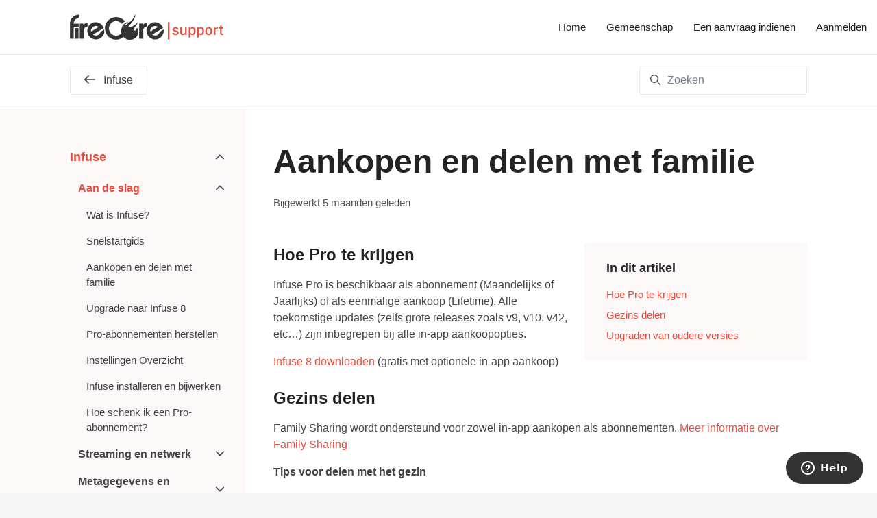

--- FILE ---
content_type: text/html; charset=utf-8
request_url: https://support.firecore.com/hc/nl/articles/360046954753-Aankopen-en-delen-met-familie
body_size: 15948
content:
<!DOCTYPE html>
<html dir="ltr" lang="nl">
<head>
  <meta charset="utf-8" />
  <!-- v26850 -->


  <title>Aankopen en delen met familie &ndash; Firecore Support</title>

  

  <meta name="description" content="Hoe Pro te krijgen Infuse Pro is beschikbaar als abonnement (Maandelijks of Jaarlijks) of als eenmalige aankoop (Lifetime). Alle..." /><meta property="og:image" content="https://support.firecore.com/hc/theming_assets/01J30SZ740CVQBWJVHWJ60PVX3" />
<meta property="og:type" content="website" />
<meta property="og:site_name" content="Firecore Support" />
<meta property="og:title" content="Aankopen en delen met familie" />
<meta property="og:description" content="Hoe Pro te krijgen
Infuse Pro is beschikbaar als abonnement (Maandelijks of Jaarlijks) of als eenmalige aankoop (Lifetime). Alle toekomstige updates (zelfs grote releases zoals v9, v10. v42, etc…) ..." />
<meta property="og:url" content="https://support.firecore.com/hc/nl/articles/360046954753-Aankopen-en-delen-met-familie" />
<link rel="canonical" href="https://support.firecore.com/hc/nl/articles/360046954753-Aankopen-en-delen-met-familie">
<link rel="alternate" hreflang="da" href="https://support.firecore.com/hc/da/articles/360046954753-Indk%C3%B8b-og-familiedeling">
<link rel="alternate" hreflang="de" href="https://support.firecore.com/hc/de/articles/360046954753-Eink%C3%A4ufe-und-gemeinsame-Nutzung-durch-die-Familie">
<link rel="alternate" hreflang="en-us" href="https://support.firecore.com/hc/en-us/articles/360046954753-Purchases-and-Family-Sharing">
<link rel="alternate" hreflang="es" href="https://support.firecore.com/hc/es/articles/360046954753-Compras-y-reparto-familiar">
<link rel="alternate" hreflang="fr" href="https://support.firecore.com/hc/fr/articles/360046954753-Achats-et-partage-familial">
<link rel="alternate" hreflang="it" href="https://support.firecore.com/hc/it/articles/360046954753-Acquisti-e-condivisione-della-famiglia">
<link rel="alternate" hreflang="ja" href="https://support.firecore.com/hc/ja/articles/360046954753-%E8%B3%BC%E5%85%A5%E3%81%A8%E5%AE%B6%E6%97%8F%E5%85%B1%E6%9C%89">
<link rel="alternate" hreflang="ko" href="https://support.firecore.com/hc/ko/articles/360046954753-%EA%B5%AC%EB%A7%A4-%EB%B0%8F-%EA%B0%80%EC%A1%B1-%EA%B3%B5%EC%9C%A0">
<link rel="alternate" hreflang="nl" href="https://support.firecore.com/hc/nl/articles/360046954753-Aankopen-en-delen-met-familie">
<link rel="alternate" hreflang="ru" href="https://support.firecore.com/hc/ru/articles/360046954753-%D0%9F%D0%BE%D0%BA%D1%83%D0%BF%D0%BA%D0%B8-%D0%B8-%D1%81%D0%BE%D0%B2%D0%BC%D0%B5%D1%81%D1%82%D0%BD%D0%BE%D0%B5-%D0%B8%D1%81%D0%BF%D0%BE%D0%BB%D1%8C%D0%B7%D0%BE%D0%B2%D0%B0%D0%BD%D0%B8%D0%B5-%D1%81%D0%B5%D0%BC%D0%B5%D0%B9">
<link rel="alternate" hreflang="x-default" href="https://support.firecore.com/hc/en-us/articles/360046954753-Purchases-and-Family-Sharing">
<link rel="alternate" hreflang="zh" href="https://support.firecore.com/hc/zh-tw/articles/360046954753-%E8%B3%BC%E8%B2%B7%E5%92%8C%E5%AE%B6%E5%BA%AD%E5%88%86%E4%BA%AB">
<link rel="alternate" hreflang="zh-cn" href="https://support.firecore.com/hc/zh-cn/articles/360046954753-%E8%B4%AD%E4%B9%B0%E5%92%8C%E5%AE%B6%E4%BA%BA%E5%85%B1%E4%BA%AB">
<link rel="alternate" hreflang="zh-tw" href="https://support.firecore.com/hc/zh-tw/articles/360046954753-%E8%B3%BC%E8%B2%B7%E5%92%8C%E5%AE%B6%E5%BA%AD%E5%88%86%E4%BA%AB">

  <link rel="stylesheet" href="//static.zdassets.com/hc/assets/application-f34d73e002337ab267a13449ad9d7955.css" media="all" id="stylesheet" />
  <link rel="stylesheet" type="text/css" href="/hc/theming_assets/45570/394644/style.css?digest=28278068832023">

  <link rel="icon" type="image/x-icon" href="/hc/theming_assets/01HZPN1PMZEVXXNJF7E41VKKGN">

    <script async src="https://www.googletagmanager.com/gtag/js?id=G-1P47QYRBSN"></script>
<script>
  window.dataLayer = window.dataLayer || [];
  function gtag(){dataLayer.push(arguments);}
  gtag('js', new Date());
  gtag('config', 'G-1P47QYRBSN');
</script>


  <meta content="width=device-width, initial-scale=1.0" name="viewport" />
<link rel="apple-touch-icon" sizes="180x180" href="//static.firecore.com/fav/apple-touch-icon.png">
<link rel="icon" type="image/png" href="//static.firecore.com/fav/favicon-32x32.png" sizes="32x32">
<link rel="icon" type="image/png" href="//static.firecore.com/fav/favicon-16x16.png" sizes="16x16">
<link rel="manifest" href="//static.firecore.com/fav/site.webmanifest">
<link rel="mask-icon" href="//static.firecore.com/fav/safari-pinned-tab.svg" color="#e74c3c">
<link rel="shortcut icon" href="//static.firecore.com/fav/favicon.ico">
<meta name="msapplication-config" content="//static.firecore.com/fav/browserconfig.xml">
<meta name="theme-color" content="#ffffff">
<meta property="og:image" content="https://support.firecore.com/hc/theming_assets/01J30SZ740CVQBWJVHWJ60PVX3">
<meta property="og:image:url" content="https://support.firecore.com/hc/theming_assets/01J30SZ740CVQBWJVHWJ60PVX3">
<meta property="og:image:secure_url" content="https://support.firecore.com/hc/theming_assets/01J30SZ740CVQBWJVHWJ60PVX3">
<meta property="og:image:type" content="image/png">
<meta property="og:image:width" content="512">
<meta property="og:image:height" content="512">
<meta property="og:image:alt" content="Firecore">
<meta name="twitter:card" content="summary">
<meta name="twitter:image" content="https://support.firecore.com/hc/theming_assets/01J30SZ740CVQBWJVHWJ60PVX3">
<meta name="twitter:site" content="@firecore">
<meta name="twitter:creator" content="@infuse">
<script type="text/javascript">window.Theme = Object.assign(window.Theme || {}, { assets: {}, locale: "nl", signedIn: false });</script>
<script type="text/javascript" src="/hc/theming_assets/01HZPN1P5A52MG1PRN6SA1GJJZ"></script>


<link rel="stylesheet" href="/hc/theming_assets/01HZPN1GQKA9P3A2T0762544GY">
<link rel="stylesheet" href="/hc/theming_assets/01HZPN1KQT7Z1WA4K7KKBYH2RX">
<link rel="stylesheet" href="https://use.fontawesome.com/releases/v6.4.0/css/all.css"><link rel="stylesheet" href="/hc/theming_assets/01HZPN1MGJ7XJDF8JYF1CDH897"><link rel="stylesheet" href="https://cdn.jsdelivr.net/gh/fancyapps/fancybox@3.5.7/dist/jquery.fancybox.min.css">



<style id="settings-styles">
  
    .note::before { content: "Opmerking"; }
    
  
    .warning::before { content: "Waarschuwing"; }
    
    
      
      .hero .svg-shape { fill: rgba(252, 248, 248, 1); }
      
      
      .hero .svg-shape { fill: rgba(252, 248, 248, 1); }
      
  
</style>


<link rel="preconnect" href="https://fonts.googleapis.com">
<link rel="preconnect" href="https://fonts.gstatic.com" crossorigin>

  
</head>
<body class="">
  
  
  

  <a class="sr-only sr-only-focusable" tabindex="1" href="#page-container">
  Overslaan en naar hoofdcontent gaan
</a>

<div class="layout flex flex-1 flex-column" x-data="Widgets.mobileMenu">

  
  <header class="header relative border-bottom"
    x-data="Widgets.header({ isFixed: false, isSticky: false })"
    :class="{ 'border-bottom': !isFixed }">

    <nav class="navbar container h-full" :class="{ 'text-header': isOpen }">

      
      <a href="/hc/nl" class="navbar-brand mr-auto">
        <img class="block img-fluid z-100" id="logo" src="https://static.firecore.com/images/zendesk/logo-dk.png" srcset="https://static.firecore.com/images/zendesk/logo-dk_2x.png 2x, https://static.firecore.com/images/zendesk/logo-dk_3x.png 3x" alt="Startpagina van Firecore Support Helpcenter">
      </a>

      
      <button class="navbar-toggle ml-2 md:hidden"
        x-ref="toggle"
        :aria-expanded="isOpen && 'true'"
        @click="toggle"
        @keydown.escape="toggle">
        <span></span>
        <span class="sr-only">Navigatiemenu in- en uitschakelen</span>
      </button>

      

      
      <div class="nav menu menu-standard menu-links-right md:flex md:font-size-md md:menu-expanded md:justify-content-end"
        x-cloak
        x-show="isOpen"
        :class="{ 'text-header': isOpen }"
        x-transition:enter="transition-fast"
        x-transition:enter-start="opacity-0"
        x-transition:enter-end="opacity-100"
        x-transition:leave="transition-fast"
        x-transition:leave-start="opacity-100 text-header"
        x-transition:leave-end="opacity-0 text-header">

        

        
          <a class="nav-link header-link" href="https://firecore.com/" x-data="link">
              Home
            </a>
        
          <a class="nav-link header-link" href="https://community.firecore.com/" x-data="link">
              Gemeenschap
            </a>
        
          <a class="nav-link header-link" href="/hc/nl/requests/new">Een aanvraag indienen</a>
        

        
          <a class="nav-link" rel="nofollow" data-auth-action="signin" title="Wordt in een dialoogvenster geopend" role="button" href="https://firecore.zendesk.com/access?brand_id=394644&amp;return_to=https%3A%2F%2Fsupport.firecore.com%2Fhc%2Fnl%2Farticles%2F360046954753-Aankopen-en-delen-met-familie">
            Aanmelden
          </a>
        </div>

    </nav>
  </header> 





  <main role="main">
    
<div class="border-bottom relative z-10">
  <div class="container">
    <nav class="flex align-items-center justify-content-between pt-4">

      <a class="button button-outline mb-4 font-medium md:w-auto invisible" href="/hc/nl" x-data="category({ sectionId: 115000022513 })" :href="category && category.html_url" :class="{ 'invisible': !category }">
        <svg class="svg-icon fill-current" viewBox="0 0 423 323" xmlns="http://www.w3.org/2000/svg">
          <path d="M423,162 C423,174 413,184 401,184 L76,184 L177,286 C186,294 186,308 177,317 C173,321 167,323 161,323 C156,323 150,321 146,317 L7,178 C-2,169 -2,155 7,146 L146,7 C155,-2 169,-2 177,7 C186,16 186,30 177,39 L76,140 L401,140 C413,140 423,150 423,162 Z"></path>
        </svg>
        <span class="hidden ml-2 md:inline-block" x-text="category && category.name">
          Firecore Support
        </span>
      </a>
        <div class="search mb-4 ml-4">
          <h2 class="sr-only">Zoeken</h2>
            <form role="search" class="form-field mb-0" data-search="" data-instant="true" autocomplete="off" action="/hc/nl/search" accept-charset="UTF-8" method="get"><input type="hidden" name="utf8" value="&#x2713;" autocomplete="off" /><input type="hidden" name="category" id="category" value="202279357" autocomplete="off" />
<input type="search" name="query" id="query" placeholder="Zoeken" autocomplete="off" aria-label="Zoeken" /></form>
          <svg class="search-icon fill-current transition" xmlns="http://www.w3.org/2000/svg" viewBox="0 0 12 12" aria-hidden="true">
            <use xlink:href="#icon-search" />
          </svg>
        </div>
      </nav>
  </div>
</div>

<div class="container flex-1" id="page-container">
  <div class="row row-lg">

    <article class="col pb-6" itemscope itemtype="http://schema.org/Article">

      
      <header class="mb-6">
        <h1 class="font-size-4xl w-full lg:font-size-5xl lg:mt-7" title="Aankopen en delen met familie" itemprop="name">
          Aankopen en delen met familie
          
        </h1>

        
        <div class="flex">
          <div class="media">
            
            
              <div class="media-body font-size-md align-self-center">
                
                <ul class="list-divider">
                  
                    <li class="text-gray-600">
                      
                        Bijgewerkt
                        <time datetime="2025-08-12T22:58:54Z" title="2025-08-12T22:58:54Z" data-datetime="relative">12 augustus 2025 22:58</time>
                      
                    </li>
                  
                  
                </ul>
              </div>
            

            
            

          </div>
        </div>

      </header>

      
      <section class="content article-content mb-6" itemprop="articleBody">

        
              <div
                class="table-of-contents"
                data-element="table-of-contents"
                data-template="table-of-contents"
                data-selector=".content h2">
              </div>
            
        <h2 id="h_01JA8RMQYADTQJG4Q42294ES5N"><strong>Hoe Pro te krijgen</strong></h2>
<p>Infuse Pro is beschikbaar als abonnement (Maandelijks of Jaarlijks) of als eenmalige aankoop (Lifetime). Alle toekomstige updates (zelfs grote releases zoals v9, v10. v42, etc…) zijn inbegrepen bij alle in-app aankoopopties.</p>
<p><a href="https://apps.apple.com/app/id1136220934?mt=8" target="_blank" rel="noopener noreferrer">Infuse 8 downloaden</a> (gratis met optionele in-app aankoop)</p>
<h2 id="h_01JA8RMQYAJABV92QAMEXJ4730"><strong>Gezins delen</strong></h2>
<p>Family Sharing wordt ondersteund voor zowel in-app aankopen als abonnementen. <a href="https://www.apple.com/family-sharing/" target="_blank" rel="noopener noreferrer">Meer informatie over Family Sharing</a></p>
<p><strong>Tips voor delen met het gezin</strong></p>
<ol>
<li>Accounts moeten in dezelfde App Store-regio zijn</li>
<li>Familieleden zijn toegevoegd aan <a href="https://support.apple.com/en-us/HT201088" target="_blank" rel="noopener noreferrer">Gezinsdeling</a> met Inkoopdeling ingeschakeld <em>(Opmerking: zowel de account die de aankoop deelt als de account die de aankoop gebruikt, moeten Inkoopdeling activeren)</em>
</li>
<li>Controleer voor abonnementen of delen is ingeschakeld op de Infuse-abonnementspagina (App Store &gt; Abonnementen &gt; Infuse)</li>
<li>Tik op de knop Herstellen op de aankoopprompt (als deze verschijnt)</li>
</ol>
<p class="note">In sommige gevallen kan het nodig zijn om de app te verwijderen en opnieuw te downloaden van de lijst met aangekochte apps van het hoofdgezinslid in de App Store.</p>
<p><strong>Alternatieve optie voor gezinsdeling via Trakt </strong>(kan worden gebruikt tussen App Store-regio's)</p>
<ol>
<li>Log in op Trakt op het apparaat van de koper in het instellingenmenu van Infuse (Opmerking: Op iOS/macOS, zoek naar het oranje Trakt-pictogram in de rechterbovenhoek van het instellingenmenu).</li>
<li>Aanmelden bij hetzelfde Trakt-account op andere apparaten</li>
</ol>
<div class="note">
<p><strong>Opmerkingen voor Trakt delen</strong></p>
<ul>
<li>Eén aankoop kan worden gedeeld met maximaal 10 apparaten</li>
<li>Ten minste één apparaat moet ingelogd blijven op het App Store-account dat oorspronkelijk is gebruikt om de Pro-licentie te kopen.</li>
<li>Als het aantal apparaten groter is dan 10, kan delen voor een bepaalde tijd worden uitgeschakeld.</li>
</ul>
</div>
<h2 id="upgrade"><strong>Upgraden van oudere versies</strong></h2>
<p>Oudere gebruikers komen in aanmerking voor speciale prijzen bij het upgraden. <a href="http://firecore.com/upgrade" target="_self" rel="undefined">Meer informatie</a></p>

        
        

        
        

        
        

      </section>

      
      
        
          <div class="flex mt-6">
            <span class="h5 my-0 mr-4">
              
                Deel dit artikel
              
            </span>
  <ul class="share">
    <li>
      <a href="https://www.facebook.com/share.php?title=Aankopen+en+delen+met+familie&u=https%3A%2F%2Fsupport.firecore.com%2Fhc%2Fnl%2Farticles%2F360046954753-Aankopen-en-delen-met-familie" class="share-facebook" aria-label="Facebook">
        <svg xmlns="http://www.w3.org/2000/svg" width="12" height="12" focusable="false" viewBox="0 0 12 12" aria-label="Deel deze pagina op Facebook">
          <path fill="currentColor" d="M6 0a6 6 0 01.813 11.945V7.63h1.552l.244-1.585H6.812v-.867c0-.658.214-1.242.827-1.242h.985V2.55c-.173-.024-.538-.075-1.23-.075-1.444 0-2.29.767-2.29 2.513v1.055H3.618v1.585h1.484v4.304A6.001 6.001 0 016 0z"/>
        </svg>
      </a>
    </li>
    <li>
      <a href="https://twitter.com/share?lang=nl&text=Aankopen+en+delen+met+familie&url=https%3A%2F%2Fsupport.firecore.com%2Fhc%2Fnl%2Farticles%2F360046954753-Aankopen-en-delen-met-familie" class="share-twitter" aria-label="X Corp">
        <svg xmlns="http://www.w3.org/2000/svg" width="12" height="12" focusable="false" viewBox="0 0 12 12" aria-label="Deel deze pagina op X Corp">
          <path fill="currentColor" d="M.0763914 0 3.60864 0 6.75369 4.49755 10.5303 0 11.6586 0 7.18498 5.11431 12 12 8.46775 12 5.18346 7.30333 1.12825 12 0 12 4.7531 6.6879z"/>
        </svg>
      </a>
    </li>
    <li>
      <a href="https://www.linkedin.com/shareArticle?mini=true&source=Firecore&title=Aankopen+en+delen+met+familie&url=https%3A%2F%2Fsupport.firecore.com%2Fhc%2Fnl%2Farticles%2F360046954753-Aankopen-en-delen-met-familie" class="share-linkedin" aria-label="LinkedIn">
        <svg xmlns="http://www.w3.org/2000/svg" width="12" height="12" focusable="false" viewBox="0 0 12 12" aria-label="Deel deze pagina op LinkedIn">
          <path fill="currentColor" d="M10.8 0A1.2 1.2 0 0112 1.2v9.6a1.2 1.2 0 01-1.2 1.2H1.2A1.2 1.2 0 010 10.8V1.2A1.2 1.2 0 011.2 0h9.6zM8.09 4.356a1.87 1.87 0 00-1.598.792l-.085.133h-.024v-.783H4.676v5.727h1.778V7.392c0-.747.142-1.47 1.068-1.47.913 0 .925.854.925 1.518v2.785h1.778V7.084l-.005-.325c-.05-1.38-.456-2.403-2.13-2.403zm-4.531.142h-1.78v5.727h1.78V4.498zm-.89-2.846a1.032 1.032 0 100 2.064 1.032 1.032 0 000-2.064z"/>
        </svg>
      </a>
    </li>
  </ul>


          </div>
        
      

      
      
        
          <div class="py-4 my-4 text-center border-top border-bottom">
            <h4 class="font-medium">
              Was dit artikel nuttig?
            </h4>
            <div class="button-group mb-4" role="group">
              <button type="button" class="button button-outline-primary" data-helper="vote" data-item="article" data-type="up" data-id="360046954753" data-upvote-count="136" data-vote-count="363" data-vote-sum="-91" data-vote-url="/hc/nl/articles/360046954753/vote" data-value="null" data-label="Aantal gebruikers dat dit nuttig vond: 136 van 363" data-selected-class="is-active" aria-label="Dit artikel was nuttig" aria-pressed="false">Ja</button>
              <button type="button" class="button button-outline-primary" data-helper="vote" data-item="article" data-type="down" data-id="360046954753" data-upvote-count="136" data-vote-count="363" data-vote-sum="-91" data-vote-url="/hc/nl/articles/360046954753/vote" data-value="null" data-label="Aantal gebruikers dat dit nuttig vond: 136 van 363" data-selected-class="is-active" aria-label="Dit artikel was niet nuttig" aria-pressed="false">Nee</button>
            </div>
            <span class="block text-gray-600 font-size-sm mb-4" data-helper="vote" data-item="article" data-type="label" data-id="360046954753" data-upvote-count="136" data-vote-count="363" data-vote-sum="-91" data-vote-url="/hc/nl/articles/360046954753/vote" data-value="null" data-label="Aantal gebruikers dat dit nuttig vond: 136 van 363">Aantal gebruikers dat dit nuttig vond: 136 van 363</span>

            
            <p class="my-5">
              Hebt u meer vragen? <a href="/hc/nl/requests/new">Een aanvraag indienen</a>
            </p>
          </div>
        
      

      
      <footer class="row my-6">
        
          
  <section class="related-articles">
    
      <h2 class="related-articles-title">Verwante artikelen</h2>
    
    <ul>
      
        <li>
          <a href="/hc/nl/related/click?data=[base64]%3D--8c475cf1c66fe7294a393139e35d96caae555abf" rel="nofollow">Upgrade naar Infuse 8</a>
        </li>
      
        <li>
          <a href="/hc/nl/related/click?data=[base64]%3D--1143f00d7320a3c0bb4e6d844d43bfe5c7e94a13" rel="nofollow">Hoe schenk ik een Pro-abonnement?</a>
        </li>
      
        <li>
          <a href="/hc/nl/related/click?data=[base64]" rel="nofollow">Wat is Infuse?</a>
        </li>
      
        <li>
          <a href="/hc/nl/related/click?data=BAh7CjobZGVzdGluYXRpb25fYXJ0aWNsZV9pZGwrCBdiTqQBBDoYcmVmZXJyZXJfYXJ0aWNsZV9pZGwrCAGJeNRTADoLbG9jYWxlSSIHbmwGOgZFVDoIdXJsSSItL2hjL25sL2FydGljbGVzLzQ0MDUwOTgwNzg3NDMtVHJha3QtU3luYwY7CFQ6CXJhbmtpCQ%3D%3D--e9a2685f63935962d371e2a382950e8b145627c2" rel="nofollow">Trakt Sync</a>
        </li>
      
        <li>
          <a href="/hc/nl/related/click?data=[base64]%3D--a4d8d6b63fb1cd0b30337efab017340e3d7293a9" rel="nofollow">Streamen vanaf Plex, Emby en Jellyfin</a>
        </li>
      
    </ul>
  </section>


        
        
          <div data-recent-articles></div>
        
      </footer>

      
      

    </article>

    
    <aside class="relative sidebar flex-first lg:col-3 lg:mr-4 lg:pb-6 lg:-mb-6 lg:bg-gray-100">

      
      
          <div
            data-element="navigation"
            data-template="article-list">
          </div>
        </aside>

    
    <aside class="md:col md:max-w-13 hidden" x-data="{ tableOfContents: false }">
      <div :class="{ 'sticky top-0': tableOfContents }" @table-of-contents:render.camel="tableOfContents = $event.target.children.length > 0">

        </div>
    </aside>

  </div> 
</div> 


      <div
        data-element="template"
        data-template="call-to-action">
      </div>
    <script type="text/javascript">document.documentElement.classList.add('article-page', 'article-' + 360046954753)</script>




    
    <template id="tmpl-table-of-contents">
      <% if (allItems.length > 1) { %>
        <div class="bg-gray-100 border-radius px-5 mb-5 float-right w-full md:ml-5 md:px-6 md:col-5 lg:col-6 xl:col-5">
            <h3 class="h4">
                In dit artikel
              </h3>
          <ol class="mb-5 list-unstyled font-size-md">
            <% allItems.forEach(function(item) { %>
              <li class="list-item">
                <a href="<%= item.html_url %>">
                  <%= item.name %>
                </a>
                <%= partial('partial-table-of-contents', { items: item.children, partial: partial }) %>
              </li>
            <% }); %>
          </ol>
        </div>
      <% } %>
    </template>
  
  
    
      <template id="tmpl-partial-table-of-contents">
        <% if (items.length) { %>
          <ol class="list-none mb-0">
            <% items.forEach(function(item) { %>
              <li class="list-item">
                <a href="<%= item.html_url %>">
                  <%= item.name %>
                </a>
                <%= partial('partial-table-of-contents', { items: item.children, partial: partial }) %>
              </li>
            <% }); %>
          </ol>
        <% } %>
      </template>
    
  




  </main>

    
  <footer class="footer mt-6 border-top" id="footer">

    

    <div class="container py-7">

      <nav class="nav font-size-md justify-content-end">

        
          <a class="nav-link" href="https://firecore.com/" x-data="link">
              Home
            </a>
        
          <div class="relative" x-data="Widgets.dropdown" @click.away="close">
            <button class="nav-link not-a-button h-full w-full" aria-haspopup="true" :aria-expanded="isExpanded" x-ref="toggle">
              <svg class="svg-icon mr-1 fill-current hidden" xmlns="http://www.w3.org/2000/svg" viewBox="0 0 24 24" aria-hidden="true">
                <use xlink:href="#icon-locales" />
              </svg>
              Nederlands
              <svg class="svg-icon" xmlns="http://www.w3.org/2000/svg" viewBox="0 0 12 12" aria-hidden="true" :class="{ 'rotate-180': isExpanded }">
                <use xlink:href="#icon-chevron-down" />
              </svg>
            </button>
            <div class="z-dropdown absolute my-2 bg-white border border-radius shadow-md min-w-dropdown" x-ref="menu" x-cloak x-show="isExpanded">
              <div class="py-2 font-size-sm text-left">
                
                  <a class="dropdown-item" href="/hc/change_language/da?return_to=%2Fhc%2Fda%2Farticles%2F360046954753-Indk%25C3%25B8b-og-familiedeling" dir="ltr" rel="nofollow">
                    Dansk
                  </a>
                
                  <a class="dropdown-item" href="/hc/change_language/de?return_to=%2Fhc%2Fde%2Farticles%2F360046954753-Eink%25C3%25A4ufe-und-gemeinsame-Nutzung-durch-die-Familie" dir="ltr" rel="nofollow">
                    Deutsch
                  </a>
                
                  <a class="dropdown-item" href="/hc/change_language/en-us?return_to=%2Fhc%2Fen-us%2Farticles%2F360046954753-Purchases-and-Family-Sharing" dir="ltr" rel="nofollow">
                    English (US)
                  </a>
                
                  <a class="dropdown-item" href="/hc/change_language/es?return_to=%2Fhc%2Fes%2Farticles%2F360046954753-Compras-y-reparto-familiar" dir="ltr" rel="nofollow">
                    Español
                  </a>
                
                  <a class="dropdown-item" href="/hc/change_language/fr?return_to=%2Fhc%2Ffr%2Farticles%2F360046954753-Achats-et-partage-familial" dir="ltr" rel="nofollow">
                    Français
                  </a>
                
                  <a class="dropdown-item" href="/hc/change_language/it?return_to=%2Fhc%2Fit%2Farticles%2F360046954753-Acquisti-e-condivisione-della-famiglia" dir="ltr" rel="nofollow">
                    Italiano
                  </a>
                
                  <a class="dropdown-item" href="/hc/change_language/ja?return_to=%2Fhc%2Fja%2Farticles%2F360046954753-%25E8%25B3%25BC%25E5%2585%25A5%25E3%2581%25A8%25E5%25AE%25B6%25E6%2597%258F%25E5%2585%25B1%25E6%259C%2589" dir="ltr" rel="nofollow">
                    日本語
                  </a>
                
                  <a class="dropdown-item" href="/hc/change_language/ko?return_to=%2Fhc%2Fko%2Farticles%2F360046954753-%25EA%25B5%25AC%25EB%25A7%25A4-%25EB%25B0%258F-%25EA%25B0%2580%25EC%25A1%25B1-%25EA%25B3%25B5%25EC%259C%25A0" dir="ltr" rel="nofollow">
                    한국어
                  </a>
                
                  <a class="dropdown-item" href="/hc/change_language/ru?return_to=%2Fhc%2Fru%2Farticles%2F360046954753-%25D0%259F%25D0%25BE%25D0%25BA%25D1%2583%25D0%25BF%25D0%25BA%25D0%25B8-%25D0%25B8-%25D1%2581%25D0%25BE%25D0%25B2%25D0%25BC%25D0%25B5%25D1%2581%25D1%2582%25D0%25BD%25D0%25BE%25D0%25B5-%25D0%25B8%25D1%2581%25D0%25BF%25D0%25BE%25D0%25BB%25D1%258C%25D0%25B7%25D0%25BE%25D0%25B2%25D0%25B0%25D0%25BD%25D0%25B8%25D0%25B5-%25D1%2581%25D0%25B5%25D0%25BC%25D0%25B5%25D0%25B9" dir="ltr" rel="nofollow">
                    Русский
                  </a>
                
                  <a class="dropdown-item" href="/hc/change_language/zh-cn?return_to=%2Fhc%2Fzh-cn%2Farticles%2F360046954753-%25E8%25B4%25AD%25E4%25B9%25B0%25E5%2592%258C%25E5%25AE%25B6%25E4%25BA%25BA%25E5%2585%25B1%25E4%25BA%25AB" dir="ltr" rel="nofollow">
                    简体中文
                  </a>
                
                  <a class="dropdown-item" href="/hc/change_language/zh-tw?return_to=%2Fhc%2Fzh-tw%2Farticles%2F360046954753-%25E8%25B3%25BC%25E8%25B2%25B7%25E5%2592%258C%25E5%25AE%25B6%25E5%25BA%25AD%25E5%2588%2586%25E4%25BA%25AB" dir="ltr" rel="nofollow">
                    繁體中文
                  </a>
                
              </div>
            </div>
          </div>
        
          <a class="nav-link" href="https://www.facebook.com/firecore" target="_blank">
            <svg class="svg-icon fill-current" xmlns="http://www.w3.org/2000/svg" viewBox="0 0 12 12" aria-hidden="true">
              <path d="M6 0a6 6 0 01.813 11.945V7.63h1.552l.244-1.585H6.812v-.867c0-.658.214-1.242.827-1.242h.985V2.55c-.173-.024-.538-.075-1.23-.075-1.444 0-2.29.767-2.29 2.513v1.055H3.618v1.585h1.484v4.304A6.001 6.001 0 016 0z"></path>
            </svg>
          </a>
        
          <a class="nav-link" href="https://www.twitter.com/firecore" target="_blank">
            <svg class="svg-icon fill-current" xmlns="http://www.w3.org/2000/svg" viewBox="0 0 12 12" aria-hidden="true">
              <path d="M12 2.184a4.83 4.83 0 01-1.415.397 2.52 2.52 0 001.083-1.396 4.87 4.87 0 01-1.564.612A2.428 2.428 0 008.308 1c-1.36 0-2.463 1.13-2.463 2.524 0 .198.023.39.065.576C3.863 3.994 2.05 2.99.835 1.46a2.564 2.564 0 00-.332 1.27 2.54 2.54 0 001.094 2.102 2.413 2.413 0 01-1.115-.316v.032c0 1.224.849 2.243 1.974 2.476-.363.1-.743.115-1.112.042.314 1.002 1.223 1.734 2.3 1.754A4.857 4.857 0 010 9.866 6.83 6.83 0 003.774 11c4.528 0 7.005-3.847 7.005-7.182 0-.11-.003-.22-.007-.327.482-.358.898-.8 1.228-1.308z"></path>
            </svg>
          </a>
        </nav>

      
        <div
          class="fixed bottom-0 left-0"
          data-element="back-to-top"
          data-template="back-to-top-link"
          data-threshold="250px">
        </div>
      </div>
  </footer> 

</div> 


<script type="text/javascript" src="/hc/theming_assets/01HZPN1GX4SVVAF4Z46JZ0AKCX" defer></script>
<script type="text/javascript" src="/hc/theming_assets/01HZPN1HFYY2TXN8HDX676430N" defer></script>
<script type="text/javascript" src="/hc/theming_assets/01HZPN1N06SNQ9C96YDWGFZ0CD" defer></script>
<script type="text/javascript" src="/hc/theming_assets/01HZPN1PFC57HFPFN9ED86YW6B" defer></script>
<script type="text/javascript" src="https://cdn.jsdelivr.net/combine/npm/alpinejs@3.13.0/dist/cdn.min.js,npm/jquery@3.5.1/dist/jquery.min.js,gh/fancyapps/fancybox@3.5.7/dist/jquery.fancybox.min.js,npm/plyr@~3.6.4/dist/plyr.polyfilled.min.js" defer>
</script>
<script type="text/javascript" src="/hc/theming_assets/01HZPN1JM7AHXT80V6069M4WH6" defer></script><script type="text/javascript" src="/hc/theming_assets/01HZPN1J9205P3M6B5T0MVV9H0" defer></script><script type="text/javascript" src="/hc/theming_assets/01HZPN1MMVKNA1WCY94JSR9GTV" defer></script><script type="text/javascript" src="/hc/theming_assets/01HZPN1HRBPQ820EN46F3KD136" defer></script>

<script type="text/template" id="tmpl-custom-blocks">
      <% var getColumnClasses = function(numberColumns) {
        var classNames = 'col-12';
        if (numberColumns >= 2) classNames += ' md:col-6';
        if (numberColumns >= 3) classNames += ' lg:col-4';
        if (numberColumns >= 4) classNames += ' xl:col-3';
        return classNames;
      } %>
      <% var promotedArticlesAbove = 'none' !== 'none' && 'after' === 'before'; %>
      <% var notificationAbove = 'none' === 'home' && !!'notification_content' && !window.sessionStorage.getItem('alpine:notification:dismissed'); %>
      <% var blockStyle = 'cards-featured'; %>
      <div class="container text-<%= alignment %> <% if (promotedArticlesAbove || notificationAbove || heading) { %>pt-6<% } else { %>-mt-8<% } %>">
        <% if (heading) { %>
          <h2 class="inline-flex align-items-baseline mt-6<% if (blockStyle === 'cards-featured') { %> mb-6<% } %>" x-data="{ src: Theme.assets['custom-blocks-heading'] }">
            <template x-if="src">
              <img class="svg-icon mr-2" src="/hc/theming_assets/01HZPN1NTBGJNVBF2FTEC32NKA" alt="" aria-hidden="true" :src="src" />
            </template>
            <%= heading %>
          </h2>
        <% } %>
        <% var hasFeatured = blockStyle === 'cards-featured' && blocks.length === 3 && numberColumns === 3; %>
        <ul class="list-unstyled relative row row-sm justify-content-center my-0<% if (hasFeatured) { %> mb-6<% } %>">
          <% blocks.forEach(function(block, index) { %>
            <% var isFeatured = hasFeatured && index === 1; %>
            <li class="flex mb-4 <%= getColumnClasses(numberColumns) %> text-<%= alignment %><% if (isFeatured) { %> lg:-mt-4 lg:-mb-2<% } %>">
              <a class="card bg-white shadow-xs border-transparent text-inherit transition w-full h-full lg:h-auto hover:no-underline hover:shadow-sm hover:float hover:text-<% if (color === 'white') { %>primary<% } else { %><%= color %><% } %> <% if (color !== 'white') { %> hover:border-<%= color %><% } %>" href="<%= block.html_url %>" x-data="link">
                <div class="card-body py-4<% if (isFeatured) { %> lg:py-6 lg:scale-110<% if (alignment === 'left') { %> lg:px-7<% } %><% } %>">
                  <% if (imageHeight) { %>
                    <img class="mt-4 fill-current invisible<% if (isFeatured) { %> lg:scale-110<% } %>" src="<%= images.length > index ? images[index] : images[images.length - 1] %>" alt="" style="height: <%= imageHeight %>; width: auto;" data-inline-svg />
                  <% } %>
                  <% if (block.name) { %>
                    <h3 class="text-inherit mt-4 mb-3">
                      <%= block.name %>
                    </h3>
                  <% } %>
                  <% if (block.description) { %>
                    <p class="text-gray-600">
                      <%= block.description %>
                    </p>
                  <% } %>
                </div>
              </a>
            </li>
          <% }) %>
        </ul>
      </div>
    </script>
  

    <script type="text/template" id="tmpl-call-to-action">
      <div class="cta relative mt-6 -mb-6 border-top bg-center bg-cover" style="background-image: url('/hc/theming_assets/01HZPN1SRRNW3J7772S7MPVB5W')">
        <div class="container relative z-10 py-6">
          <div class="max-w-lg mx-auto text-center">
            
              <h3 class="h2 md:font-size-3xl">
                
                  Heb je niet gevonden wat je zocht?
                
              </h3>
            
            
              <p class="font-size-lg">
                
                  Onze vriendelijke klantenservice staat klaar om je te helpen.
                
              </p>
            
            <a class="button button-primary button-lg my-4" href="/hc/nl/requests/new">
              
                Een aanvraag indienen
              
            </a>
          </div>
        </div>
        <div class="absolute-top left-0 z-0 w-full h-full cta"></div>
      </div>
    </script>
  
    <script type="text/template" id="tmpl-back-to-top-link">
      <button class="flex button button-outline button-sm bg-white p-3 m-4">
        <span class="sr-only">Terug naar boven</span>
        <svg class="fill-current" width="20" height="20" xmlns="http://www.w3.org/2000/svg" viewBox="0 0 100 100" aria-hidden="true">
          <polygon points="12.4,40.1 25.8,53.6 40.5,38.8 40.5,97.5 59.5,97.5 59.5,38.8 74.2,53.6 87.6,40.1 50,2.5" />
        </svg>
      </button>
    </script>
  
<svg xmlns="http://www.w3.org/2000/svg" class="hidden">
  <symbol id="icon-search">
    <circle cx="4.5" cy="4.5" r="4" fill="none" stroke="currentColor"/>
    <path stroke="currentColor" stroke-linecap="round" d="M11 11L7.5 7.5"/>
  </symbol>
  <symbol id="icon-lock">
    <rect width="12" height="9" x="2" y="7" fill="currentColor" rx="1" ry="1"/>
    <path fill="none" stroke="currentColor" d="M4.5 7.5V4a3.5 3.5 0 017 0v3.5"/>
  </symbol>
  <symbol id="icon-star">
    <polygon points="213 325 81 405 116 255 0 154 153 141 213 0 273 141 426 154 310 255 345 405"></polygon>
  </symbol>
  <symbol id="icon-chevron-down">
    <path fill="none" stroke="currentColor" stroke-linecap="round" d="M3 4.5l2.6 2.6c.2.2.5.2.7 0L9 4.5"/>
  </symbol>
  <symbol id="icon-agent">
    <path fill="currentColor" d="M6 0C2.7 0 0 2.7 0 6s2.7 6 6 6 6-2.7 6-6-2.7-6-6-6zm0 2c1.1 0 2 .9 2 2s-.9 2-2 2-2-.9-2-2 .9-2 2-2zm2.3 7H3.7c-.3 0-.4-.3-.3-.5C3.9 7.6 4.9 7 6 7s2.1.6 2.6 1.5c.1.2 0 .5-.3.5z"/>
  </symbol>
  
    <symbol id="shape-curve"><path d="M0,0 C16.6666667,66 33.3333333,98 50,98 C66.6666667,98 83.3333333,66 100,0 L100,100 L0,100 L0,0 Z"></path></symbol>
  
    <symbol id="shape-none"></symbol>
  </svg>

<script type="text/javascript">
  Theme.assets['notification'] = "/hc/theming_assets/01HZPN1N499TXTFHJSWV0M31SF";
  Theme.alternativeLocales = [{ name: "Dansk", url: "/hc/change_language/da?return_to=%2Fhc%2Fda%2Farticles%2F360046954753-Indk%25C3%25B8b-og-familiedeling", direction: "ltr" },{ name: "Deutsch", url: "/hc/change_language/de?return_to=%2Fhc%2Fde%2Farticles%2F360046954753-Eink%25C3%25A4ufe-und-gemeinsame-Nutzung-durch-die-Familie", direction: "ltr" },{ name: "English (US)", url: "/hc/change_language/en-us?return_to=%2Fhc%2Fen-us%2Farticles%2F360046954753-Purchases-and-Family-Sharing", direction: "ltr" },{ name: "Español", url: "/hc/change_language/es?return_to=%2Fhc%2Fes%2Farticles%2F360046954753-Compras-y-reparto-familiar", direction: "ltr" },{ name: "Français", url: "/hc/change_language/fr?return_to=%2Fhc%2Ffr%2Farticles%2F360046954753-Achats-et-partage-familial", direction: "ltr" },{ name: "Italiano", url: "/hc/change_language/it?return_to=%2Fhc%2Fit%2Farticles%2F360046954753-Acquisti-e-condivisione-della-famiglia", direction: "ltr" },{ name: "日本語", url: "/hc/change_language/ja?return_to=%2Fhc%2Fja%2Farticles%2F360046954753-%25E8%25B3%25BC%25E5%2585%25A5%25E3%2581%25A8%25E5%25AE%25B6%25E6%2597%258F%25E5%2585%25B1%25E6%259C%2589", direction: "ltr" },{ name: "한국어", url: "/hc/change_language/ko?return_to=%2Fhc%2Fko%2Farticles%2F360046954753-%25EA%25B5%25AC%25EB%25A7%25A4-%25EB%25B0%258F-%25EA%25B0%2580%25EC%25A1%25B1-%25EA%25B3%25B5%25EC%259C%25A0", direction: "ltr" },{ name: "Русский", url: "/hc/change_language/ru?return_to=%2Fhc%2Fru%2Farticles%2F360046954753-%25D0%259F%25D0%25BE%25D0%25BA%25D1%2583%25D0%25BF%25D0%25BA%25D0%25B8-%25D0%25B8-%25D1%2581%25D0%25BE%25D0%25B2%25D0%25BC%25D0%25B5%25D1%2581%25D1%2582%25D0%25BD%25D0%25BE%25D0%25B5-%25D0%25B8%25D1%2581%25D0%25BF%25D0%25BE%25D0%25BB%25D1%258C%25D0%25B7%25D0%25BE%25D0%25B2%25D0%25B0%25D0%25BD%25D0%25B8%25D0%25B5-%25D1%2581%25D0%25B5%25D0%25BC%25D0%25B5%25D0%25B9", direction: "ltr" },{ name: "简体中文", url: "/hc/change_language/zh-cn?return_to=%2Fhc%2Fzh-cn%2Farticles%2F360046954753-%25E8%25B4%25AD%25E4%25B9%25B0%25E5%2592%258C%25E5%25AE%25B6%25E4%25BA%25BA%25E5%2585%25B1%25E4%25BA%25AB", direction: "ltr" },{ name: "繁體中文", url: "/hc/change_language/zh-tw?return_to=%2Fhc%2Fzh-tw%2Farticles%2F360046954753-%25E8%25B3%25BC%25E8%25B2%25B7%25E5%2592%258C%25E5%25AE%25B6%25E5%25BA%25AD%25E5%2588%2586%25E4%25BA%25AB", direction: "ltr" }];

  
  Theme.customBlocks = {
    blocks: [{
      name: "Gemeenschap",
      description: "Krijg antwoorden van onze ondersteunende community van gebruikers.",
      html_url: "https://community.firecore.com/"
    }, {
      name: "Aan de slag",
      description: "Handleidingen waarmee je snel aan de slag kunt.",
      html_url: "https://support.firecore.com/hc/sections/115000022513"
    }, {
      name: "Neem contact met ons op",
      description: "Onze behulpzame klantenservice is slechts een klik verwijderd.",
      html_url: "https://support.firecore.com/hc/requests/new"
    }, {
      name: "Neem contact met ons op",
      description: "Onze behulpzame klantenservice is slechts een klik verwijderd.",
      html_url: "https://support.firecore.com/hc/requests/new"
    }].slice(0, 3),
    heading: "",
    images: [
      "/hc/theming_assets/01HZPN1RCE99F12JE8BYRK9ABF", "/hc/theming_assets/01HZPN1RGNDM8MQ1S9WMW7C9VE", "/hc/theming_assets/01HZPN1RNVQZ4BZPBJ5PTGDFPS", "/hc/theming_assets/01HZPN1RSW7ZMESETJ6N4VAP9F"
    ],
    imageHeight: "32px",
    numberColumns: 3,
    alignment: "center",
    color: "primary"
  };
  </script>






<script type="text/template" id="tmpl-article-list">
  <div class="border-top border-bottom lg:border-transparent my-5 lg:mt-7" x-data="toggle({ isOpen: false })" @collapse:show.stop="open" @collapse:hide.stop="close">

    
    <h3 class="flex align-items-center justify-content-between my-4 font-size-lg cursor-pointer lg:hidden" data-toggle="collapse" data-target="#sidebar-navigation" aria-controls="sidebar-navigation" aria-expanded="false">
      Categorieën
      <svg class="fill-current pointer-events-none ml-3" :class="isOpen && 'rotate-180'" width="14px" viewBox="0 0 40 20" xmlns="http://www.w3.org/2000/svg">
        <path d="M20,19.5 C19.4,19.5 18.9,19.3 18.4,18.9 L1.4,4.9 C0.3,4 0.2,2.4 1.1,1.4 C2,0.3 3.6,0.2 4.6,1.1 L20,13.8 L35.5,1.1 C36.6,0.2 38.1,0.4 39,1.4 C39.9,2.5 39.7,4 38.7,4.9 L21.7,18.9 C21.1,19.3 20.5,19.5 20,19.5 Z" fill-rule="nonzero"></path>
      </svg>
    </h3>

    <div class="collapse lg:expand lg:flex-column" id="sidebar-navigation">
      <ul class="list-unstyled font-size-lg w-full">
        <% categories.forEach(function(category, index) { %>
          <li class="font-semibold" x-data="toggle({ isOpen: <%= !!category.isActive %> })" @collapse:show.stop="open" @collapse:hide.stop="close">

            
            <div class="flex justify-content-between align-items-center">
              <a class="flex-1 py-3 text-inherit hover:text-primary" :class="{ 'text-primary': isOpen }" href="<%= category.html_url %>">
                <%= category.name %>
              </a>
              <button class="p-2 ml-1 not-a-button border-radius transition cursor-pointer hover:bg-gray-200 hidden lg:block" :class="{ 'is-active': isOpen }" :aria-expanded="isOpen" data-toggle="collapse" data-target="#category-<%= category.id %>">
                <svg class="text-inherit fill-current pointer-events-none" :class="{ 'rotate-180': isOpen }" width="12px" height="12px" viewBox="0 0 324 190" xmlns="http://www.w3.org/2000/svg" aria-hidden="true">
                  <path d="M162,190 C156,190 150,187 146,183 L7,38 C-2,29 -2,15 7,7 C16,-2 30,-2 39,7 L162,135 L285,7 C293,-2 308,-2 317,7 C326,15 326,29 317,38 L178,183 C174,187 168,190 162,190 Z"></path>
                </svg>
              </button>
            </div>

            <div class="hidden lg:block">
              
              <%= partial('partial-article-list-sections', {
                id: 'category-' + category.id,
                parentId: '#sidebar-navigation',
                sections: category.sections,
                activeCategoryId: activeCategoryId,
                activeSectionId: activeSectionId,
                activeArticleId: activeArticleId,
                partial: partial
              }) %>
            </div>
          </li>
        <% }); %>
      </ul>
    </div>
  </div>
</script>


<script type="text/template" id="tmpl-section-list">
  <div class="border-top border-bottom lg:border-transparent my-5 lg:mt-7" x-data="toggle({ isOpen: false })" @collapse:show.stop="open" @collapse:hide.stop="close">

    
    <h3 class="flex align-items-center justify-content-between my-4 font-size-lg cursor-pointer lg:hidden" data-toggle="collapse" data-target="#sidebar-navigation" aria-controls="sidebar-navigation" aria-expanded="false">
      Navigatiemenu in- en uitschakelen
      <svg class="fill-current pointer-events-none ml-3" :class="isOpen && 'rotate-180'" width="14px" viewBox="0 0 40 20" xmlns="http://www.w3.org/2000/svg">
        <path d="M20,19.5 C19.4,19.5 18.9,19.3 18.4,18.9 L1.4,4.9 C0.3,4 0.2,2.4 1.1,1.4 C2,0.3 3.6,0.2 4.6,1.1 L20,13.8 L35.5,1.1 C36.6,0.2 38.1,0.4 39,1.4 C39.9,2.5 39.7,4 38.7,4.9 L21.7,18.9 C21.1,19.3 20.5,19.5 20,19.5 Z" fill-rule="nonzero"></path>
      </svg>
    </h3>

    <div class="collapse lg:expand lg:flex-column" id="sidebar-navigation">
      <ul class="list-unstyled m-0">
        <% categories.forEach(function(category, index) { %>
          <li>
            <h3 class="font-size-base font-semibold <% if (category.isActive) { %>lg:mt-5 lg:mb-3<% } else { %>lg:my-5<% } %>">
              <a class="text-<% if (category.isActive) { %>primary<% } else { %>inherit<% } %> hover:text-primary" href="<%= category.html_url %>">
                <%= category.name %>
              </a>
            </h3>
            <% if (category.isActive) { %>
              <%= partial('partial-section-list-sections', { parent: category, sections: category.sections, partial: partial }) %>
            <% } %>
          </li>
        <% }); %>
      </ul>
    </div>
  </div>
</script>


<script type="text/template" id="tmpl-category-list">
  <div class="list-unstyled my-4 border-top border-bottom md:my-5 lg:mt-8 lg:border-transparent" x-data="toggle({ isOpen: false })" @collapse:show.stop="open" @collapse:hide.stop="close">

    
    <h3 class="flex align-items-center justify-content-between my-4 font-size-lg cursor-pointer lg:hidden" data-toggle="collapse" data-target="#sidebar-navigation" aria-controls="sidebar-navigation" aria-expanded="false">
      Categorieën
      <svg class="fill-current pointer-events-none ml-3" :class="isOpen && 'rotate-180'" width="14px" viewBox="0 0 40 20" xmlns="http://www.w3.org/2000/svg">
        <path d="M20,19.5 C19.4,19.5 18.9,19.3 18.4,18.9 L1.4,4.9 C0.3,4 0.2,2.4 1.1,1.4 C2,0.3 3.6,0.2 4.6,1.1 L20,13.8 L35.5,1.1 C36.6,0.2 38.1,0.4 39,1.4 C39.9,2.5 39.7,4 38.7,4.9 L21.7,18.9 C21.1,19.3 20.5,19.5 20,19.5 Z" fill-rule="nonzero"></path>
      </svg>
    </h3>

    <div class="collapse lg:expand lg:flex-column" id="sidebar-navigation">
      <h3 class="font-size-lg mt-2 hidden lg:block">
        <a class="text-inherit hover:text-primary" href="/hc/nl">
          Categorieën
        </a>
      </h3>
      <ul class="list-unstyled font-size-md">
        <% categories.forEach(function(category) { %>
          <li>
            <a class="block py-2 text-<% if (category.isActive) { %>primary<% } else { %>inherit<% } %> hover:text-primary" href="<%= category.html_url %>">
              <%= category.name %>
            </a>
          </li>
        <% }); %>
      </ul>
    </div>
  </div>
</script>




<script type="text/template" id="tmpl-partial-article-list-sections">
  <% if (sections.length) { %>
    <ul class="list-none pl-3 mb-0 font-size-base collapse" id="<%= id %>" :class="{ 'is-visible': isOpen }" data-parent="<%= parentId %>">
      <% sections.forEach(function(section) { %>
        <li class="font-medium" x-data="toggle({ isOpen: <%= !!section.isActive %> })" @collapse:show.stop="open" @collapse:hide.stop="close">

          
          <div class="flex justify-content-between align-items-center">
            <a class="flex-1 py-2 text-inherit font-semibold hover:text-primary" :class="{ 'text-primary': isOpen }" href="<%= section.html_url %>">
              <%= section.name %>
            </a>
            <button class="p-2 ml-1 not-a-button border-radius transition cursor-pointer hover:bg-gray-200" :class="{ 'is-active': isOpen }" :aria-expanded="isOpen" data-toggle="collapse" data-target="#section-<%= section.id %>">
              <svg class="text-inherit fill-current pointer-events-none" :class="{ 'rotate-180': isOpen }" width="12px" height="12px" viewBox="0 0 324 190" xmlns="http://www.w3.org/2000/svg" aria-hidden="true">
                <path d="M162,190 C156,190 150,187 146,183 L7,38 C-2,29 -2,15 7,7 C16,-2 30,-2 39,7 L162,135 L285,7 C293,-2 308,-2 317,7 C326,15 326,29 317,38 L178,183 C174,187 168,190 162,190 Z"></path>
              </svg>
            </button>
          </div>

          
          <%= partial('partial-article-list-sections', {
            id: 'section-' + section.id,
            parentId: '#' + id,
            sections: section.sections,
            activeCategoryId: activeCategoryId,
            activeSectionId: activeSectionId,
            activeArticleId: activeArticleId,
            partial: partial
          }) %>

          
          <% if (section.articles.length) { %>
            <ul class="list-none font-size-md pl-0 mb-0 collapse" :class="{ 'is-visible': isOpen }" id="section-<%= section.id %>" data-parent="#<%= id %>">
              <% section.articles.forEach(function(article) { %>
                <li>
                  <a class="block px-3 py-2 text-inherit border-radius transition<% if (article.isActive) { %> bg-gray-100<% } %> hover:text-primary" href="<%= article.html_url %>">
                    <%= article.title %>
                  </a>
                </li>
              <% }); %>
            </ul>
          <% } %>

        </li>
      <% }); %>
    </ul>
  <% } %>
</script>


<script type="text/template" id="tmpl-partial-section-list-sections">
  <% if (sections.length) { %>
    <ul class="list-unstyled pl-5 border-left font-size-md my-1">
      <% sections.forEach(function(section) { %>
        <li>
          <a class="block py-2 text-<% if (section.isActive) { %>primary<% } else { %>inherit<% } %> hover:text-primary" href="<%= section.html_url %>">
            <%= section.name %>
          </a>
          <%= partial('partial-section-list-sections', { parent: section, sections: section.sections, partial: partial }) %>
        </li>
      <% }); %>
    </ul>
  <% } %>
</script>


  <!-- / -->

  
  <script src="//static.zdassets.com/hc/assets/nl.332c0df15a6f6c793243.js"></script>
  

  <script type="text/javascript">
  /*

    Greetings sourcecode lurker!

    This is for internal Zendesk and legacy usage,
    we don't support or guarantee any of these values
    so please don't build stuff on top of them.

  */

  HelpCenter = {};
  HelpCenter.account = {"subdomain":"firecore","environment":"production","name":"Firecore"};
  HelpCenter.user = {"identifier":"da39a3ee5e6b4b0d3255bfef95601890afd80709","email":null,"name":"","role":"anonymous","avatar_url":"https://assets.zendesk.com/hc/assets/default_avatar.png","is_admin":false,"organizations":[],"groups":[]};
  HelpCenter.internal = {"asset_url":"//static.zdassets.com/hc/assets/","web_widget_asset_composer_url":"https://static.zdassets.com/ekr/snippet.js","current_session":{"locale":"nl","csrf_token":"hc:hcobject:server:svtgzL4KTPmdE7-mkVyguIaT6W7nHs79EH6CanoQI5ApKOhkxW7pAN5NPj80xJLDq-ke5098d5zTCkyJoRNRiQ","shared_csrf_token":null},"usage_tracking":{"event":"article_viewed","data":"[base64]--1a2f35f78f4ca74d8836100a8e5f56c9d47f4a66","url":"https://support.firecore.com/hc/activity"},"current_record_id":"360046954753","current_record_url":"/hc/nl/articles/360046954753-Aankopen-en-delen-met-familie","current_record_title":"Aankopen en delen met familie","current_text_direction":"ltr","current_brand_id":394644,"current_brand_name":"Firecore","current_brand_url":"https://firecore.zendesk.com","current_brand_active":true,"current_path":"/hc/nl/articles/360046954753-Aankopen-en-delen-met-familie","show_autocomplete_breadcrumbs":true,"user_info_changing_enabled":false,"has_user_profiles_enabled":false,"has_end_user_attachments":true,"user_aliases_enabled":false,"has_anonymous_kb_voting":true,"has_multi_language_help_center":true,"show_at_mentions":false,"embeddables_config":{"embeddables_web_widget":true,"embeddables_help_center_auth_enabled":false,"embeddables_connect_ipms":false},"answer_bot_subdomain":"static","gather_plan_state":"subscribed","has_article_verification":false,"has_gather":true,"has_ckeditor":true,"has_community_enabled":false,"has_community_badges":false,"has_community_post_content_tagging":false,"has_gather_content_tags":false,"has_guide_content_tags":true,"has_user_segments":true,"has_answer_bot_web_form_enabled":false,"has_garden_modals":false,"theming_cookie_key":"hc-da39a3ee5e6b4b0d3255bfef95601890afd80709-2-preview","is_preview":false,"has_search_settings_in_plan":true,"theming_api_version":3,"theming_settings":{"color_primary":"rgba(231, 76, 60, 1)","color_primary_inverse":"#fff","color_secondary":"rgba(231, 76, 60, 1)","color_secondary_inverse":"#fff","color_tertiary":"rgba(236, 96, 82, 1)","color_tertiary_inverse":"#fff","color_heading":"#242424","color_text":"#444","color_link":"rgba(231, 76, 60, 1)","color_border":"#e2e8f0","color_outline":"rgba(246, 171, 163, 1)","color_gray_100":"rgba(252, 248, 248, 1)","color_gray_200":"rgba(253, 239, 239, 1)","color_gray_600":"rgba(86, 86, 86, 1)","bg_color":"#fff","heading_font":"-apple-system, BlinkMacSystemFont, 'Segoe UI', Helvetica, Arial, sans-serif","text_font":"-apple-system, BlinkMacSystemFont, 'Segoe UI', Helvetica, Arial, sans-serif","base_font_size":"16px","favicon":"/hc/theming_assets/01HZPN1PMZEVXXNJF7E41VKKGN","logo":"/hc/theming_assets/01J30SZ740CVQBWJVHWJ60PVX3","logo_height":"","tagline":"tagline","homepage_background_image":"/hc/theming_assets/01HZPN1PZEVFMZJAKSJ8ZX0X9K","community_background_image":"/hc/theming_assets/01HZPN1Q4TCE6Q7VP7PYDHPZ1H","content_block_1_image":"/hc/theming_assets/01HZPN1Q8QACYTMCD53D7M21M0","content_block_2_image":"/hc/theming_assets/01HZPN1QCQTQ4WMT30AESG3F5F","content_block_3_image":"/hc/theming_assets/01HZPN1QHRQ6THX361WHF8AMXR","content_block_4_image":"/hc/theming_assets/01HZPN1QNX6QM6JNNNK57BEBDH","content_block_5_image":"/hc/theming_assets/01HZPN1QVZ9RRZH5KEBKCMN6K8","content_block_6_image":"/hc/theming_assets/01HZPN1QZVJC8XW47D7EFR6XF4","content_block_7_image":"/hc/theming_assets/01HZPN1R3PP2GDA82SSRMTNJ68","content_block_8_image":"/hc/theming_assets/01HZPN1R7TDGZG730F9EQWT2A5","custom_block_1_image":"/hc/theming_assets/01HZPN1RCE99F12JE8BYRK9ABF","custom_block_2_image":"/hc/theming_assets/01HZPN1RGNDM8MQ1S9WMW7C9VE","custom_block_3_image":"/hc/theming_assets/01HZPN1RNVQZ4BZPBJ5PTGDFPS","custom_block_4_image":"/hc/theming_assets/01HZPN1RSW7ZMESETJ6N4VAP9F","contact_block_1_image":"/hc/theming_assets/01HZPN1RYGVCCQ2SKY15CRNKJF","contact_block_2_image":"/hc/theming_assets/01HZPN1S37V8P1KT2NQDJGKY9X","contact_block_3_image":"/hc/theming_assets/01HZPN1S83092FF3JQ5K7BB2G5","contact_block_4_image":"/hc/theming_assets/01HZPN1SK3E05CXFTN3885P3WZ","cta_block_image":"/hc/theming_assets/01HZPN1SRRNW3J7772S7MPVB5W","header_search_style":"none","instant_search":true,"scoped_kb_search":true,"scoped_community_search":false,"search_placeholder":"","search_translucent":true,"show_search_button":false,"header_layout":"links-right","fixed_header":false,"sticky_header":false,"nav_style":"standard","nav_breakpoint":"md","full_width_header":false,"header_height":"80px","color_header_link":"#212121","color_header_link_fixed":"#fefefe","bg_color_header":"#fff","header_link_1_text":"home","header_link_1_url":"home_link","header_link_2_text":"community","header_link_2_url":"community_link","header_link_3_text":"","header_link_3_url":"","show_submit_a_request_link":true,"category_dropdown_style":"none","notification_location":"none","notification_content":"notification_content","color_notification":"#fff","bg_color_notification":"#ef526e","back_to_top_link_style":"standard","boxed_layout":false,"bg_color_boxed":"#F7F7F7","hero_heading":"hero_welcome","color_hero_heading":"#fefefe","hero_text":"hero_desc","color_hero_text":"#fdfdfd","hero_image_style":"overlay","bg_color_hero":"rgba(236, 96, 82, 1)","bg_color_secondary_hero":"rgba(230, 62, 45, 1)","bg_gradient_hero":"linear","hero_content_alignment":"center","hero_element_shape":"curve","popular_keywords_style":"none","popular_keywords_heading":"","popular_keywords":"","promoted_videos_heading":"","promoted_video_ids":"","recent_activity":"none","custom_block_style":"cards-featured","color_custom_blocks":"primary","bg_color_custom_blocks":"rgba(252, 248, 248, 1)","custom_blocks_heading":"","number_custom_blocks":"3","number_custom_block_columns":"3","custom_block_alignment":"center","custom_block_image_height":"32px","custom_block_1_title":"community","custom_block_1_description":"community_desc","custom_block_1_url":"community_link","custom_block_2_title":"getting_started","custom_block_2_description":"getting_started_desc","custom_block_2_url":"getting_started_link","custom_block_3_title":"contact","custom_block_3_description":"contact_desc","custom_block_3_url":"contact_link","custom_block_4_title":"contact","custom_block_4_description":"contact_desc","custom_block_4_url":"contact_link","content_block_style":"2-tree","color_content_blocks":"primary","bg_color_content_blocks":"rgba(252, 248, 248, 1)","content_blocks_heading":"","number_content_block_columns":"3","content_block_alignment":"left","content_block_image_height":"32px","article_list_style":"4-cards","article_list_columns":"2","article_list_excerpt":0,"promoted_article_style":"bold","promoted_article_list_style":"none","promoted_article_list_position":"after","promoted_articles_heading":"","promoted_article_list_columns":"2","promoted_articles_alignment":"left","promoted_article_list_excerpt":0,"contact_block_style":"none","color_contact_blocks":"white","contact_blocks_heading":"Get in touch","number_contact_blocks":"3","number_contact_block_columns":"3","contact_block_image_height":"36px","contact_block_1_title":"Message us","contact_block_1_description":"Start a conversation with our team and get the answers you need","contact_block_1_url":"#","contact_block_2_title":"Call us","contact_block_2_description":"Give us a call at 1 (800) 111-2222 8:30am - 5:30pm PST Monday to Friday","contact_block_2_url":"tel:18001112222","contact_block_3_title":"Follow us","contact_block_3_description":"Stay up to date with the latest news and information","contact_block_3_url":"https://www.twitter.com","contact_block_4_title":"Subscribe","contact_block_4_description":"Discover video tutorials covering a variety of topics","contact_block_4_url":"https://www.youtube.com","cta_style":"banner","cta_location":"all","cta_element_heading":"need_more_help","color_heading_cta":"rgba(231, 76, 60, 1)","cta_element_body":"need_more_help_desc","color_text_cta":"#383838","cta_element_link_text":"","bg_color_cta":"rgba(255, 255, 255, 1)","subsection_style":"list","category_sidebar":"section-list","section_sidebar":"section-list","show_follow_section":false,"article_metadata":"date-start","show_follow_article":false,"table_of_contents_style":"boxed","table_of_contents_heading":"in_this_article","article_navigation_style":"none","next_article_title":"Next","previous_article_title":"Previous","show_article_voting":true,"show_article_sharing":true,"share_title":"share_article","show_recently_viewed_articles":true,"show_related_articles":true,"show_article_comments":false,"article_sidebar":"article-list","note_title":"note","color_note":"#61a5ff","warning_title":"warning","color_warning":"rgba(255, 159, 105, 1)","enable_lightboxes":true,"enable_video_player":true,"form_list_style":"standard","form_tip":"new_request_tip","community_image_style":"standard","show_recent_activity_community":false,"show_follow_topic":false,"show_follow_post":false,"show_post_sharing":true,"footer_layout":"links-right","footer_shape":"none","color_footer_link":"#4A5568","bg_color_footer":"#fff","footer_link_1_text":"home","footer_link_1_url":"home_link","footer_link_2_text":"","footer_link_2_url":"","footer_link_3_text":"","footer_link_3_url":"","facebook_link":"https://www.facebook.com/firecore","twitter_link":"https://www.twitter.com/firecore","linkedin_link":"","instagram_link":"","youtube_link":"","show_credit_link":false,"use_translations":true},"has_pci_credit_card_custom_field":false,"help_center_restricted":false,"is_assuming_someone_else":false,"flash_messages":[],"user_photo_editing_enabled":true,"user_preferred_locale":"en-us","base_locale":"nl","login_url":"https://firecore.zendesk.com/access?brand_id=394644\u0026return_to=https%3A%2F%2Fsupport.firecore.com%2Fhc%2Fnl%2Farticles%2F360046954753-Aankopen-en-delen-met-familie","has_alternate_templates":false,"has_custom_statuses_enabled":true,"has_hc_generative_answers_setting_enabled":true,"has_generative_search_with_zgpt_enabled":false,"has_suggested_initial_questions_enabled":false,"has_guide_service_catalog":false,"has_service_catalog_search_poc":false,"has_service_catalog_itam":false,"has_csat_reverse_2_scale_in_mobile":false,"has_knowledge_navigation":false,"has_unified_navigation":false,"has_unified_navigation_eap_access":false,"has_csat_bet365_branding":false,"version":"v26850","dev_mode":false};
</script>

  
  
  <script src="//static.zdassets.com/hc/assets/hc_enduser-be182e02d9d03985cf4f06a89a977e3d.js"></script>
  <script type="text/javascript" src="/hc/theming_assets/45570/394644/script.js?digest=28278068832023"></script>
  
</body>
</html>